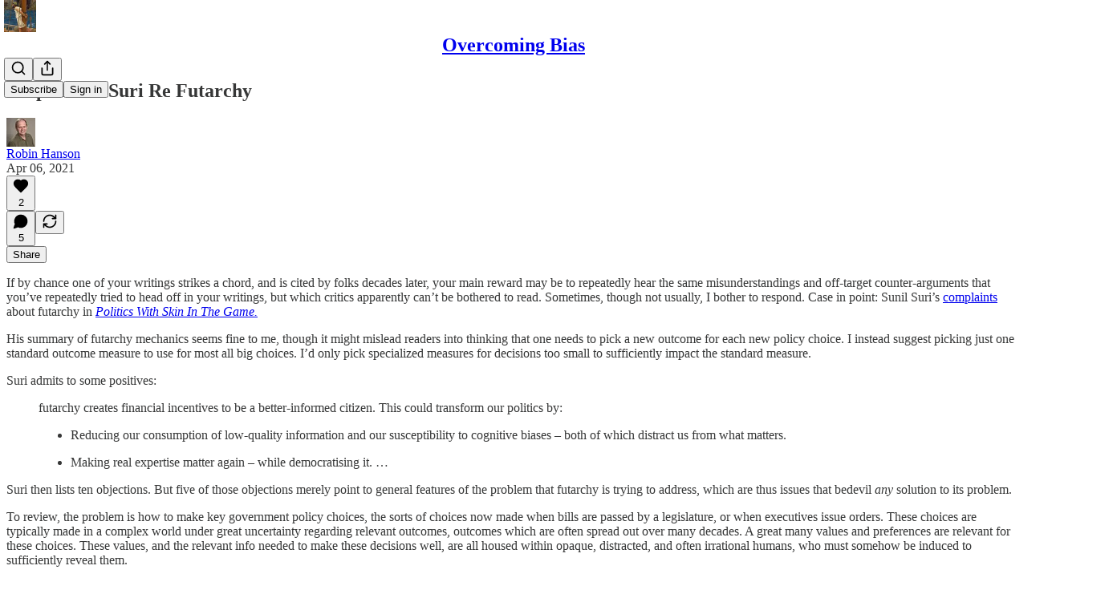

--- FILE ---
content_type: application/javascript
request_url: https://substackcdn.com/bundle/static/js/1435.d671273c.js
body_size: 15316
content:
"use strict";(self.webpackChunksubstack=self.webpackChunksubstack||[]).push([["1435"],{96670:function(e,r,t){t.d(r,{A:()=>a});let a={mobileContainer:"mobileContainer-VYHM_K",imageContainer:"imageContainer-Xqytjt",hRule:"hRule-h3Z3UF",assetButtons:"assetButtons-qLcYTo",aspectRatioButton:"aspectRatioButton-x1zjUA",aspectRatioSelected:"aspectRatioSelected-FTsOFP",aspectRatioSelectedIcon:"aspectRatioSelectedIcon-VNG8Se"}},74055:function(e,r,t){t.d(r,{A:()=>a});let a={streamList:"streamList-OmTUej"}},43262:function(e,r,t){t.d(r,{J:()=>u,T:()=>f});var a=t(4006),n=t(22492),i=t(17402),o=t(87544),l=t(84605),c=t(44803),s=t(97515),g=t(82286),d=t(18189);function u(e){let{content:r,description:t,source:u="post"}=e,{iString:f}=(0,l.GO)();return(0,i.useEffect)(()=>{(0,c.u4)(d.q.AGE_GATING_VIEW_SEEN,{source:u,entity_id:r.id})},[u,r.id]),(0,a.Y)(s.p,{icon:(0,a.Y)(n.A,{}),title:f("Age-restricted content"),description:t,button:(0,a.FD)(g.Xn,{children:[(0,a.Y)(o.v,{content:r,source:u}),(0,a.Y)(o.W,{})]})})}function f(e){let{content:r,description:t,source:u="comment"}=e,{iString:f}=(0,l.GO)();return(0,i.useEffect)(()=>{(0,c.u4)(d.q.AGE_GATING_VIEW_SEEN,{source:u,entity_id:r.id})},[u,r.id]),(0,a.Y)(s.X,{icon:(0,a.Y)(n.A,{}),title:f("Age-restricted content"),description:t,button:(0,a.FD)(g.Xn,{children:[(0,a.Y)(o.v,{content:r,source:u}),(0,a.Y)(o.W,{})]}),paddingY:8})}},77334:function(e,r,t){t.d(r,{q:()=>m});var a=t(4006),n=t(32485),i=t.n(n),o=t(17402),l=t(69277),c=t(70408),s=t(97731);let g=e=>(0,a.FD)(s.A,(0,c._)((0,l._)({},e),{name:"DownloadIconNoBorder",svgParams:{height:32,width:32},children:[(0,a.Y)("path",{d:"M23.5 18.5V21.8333C23.5 22.2754 23.3244 22.6993 23.0118 23.0118C22.6993 23.3244 22.2754 23.5 21.8333 23.5H10.1667C9.72464 23.5 9.30072 23.3244 8.98816 23.0118C8.67559 22.6993 8.5 22.2754 8.5 21.8333V18.5",stroke:e.stroke||"white",strokeWidth:"1.5",strokeLinecap:"round",strokeLinejoin:"round",fill:"rgba(255,255,255,0)"}),(0,a.Y)("path",{d:"M11.8333 14.3335L16 18.5002L20.1667 14.3335",stroke:e.stroke||"white",strokeWidth:"1.5",strokeLinecap:"round",strokeLinejoin:"round",fill:"rgba(255,255,255,0)"}),(0,a.Y)("path",{d:"M16 18.5V8.5",stroke:e.stroke||"white",strokeWidth:"1.5",strokeLinecap:"round",strokeLinejoin:"round",fill:"rgba(255,255,255,0)"})]}));var d=t(84605),u=t(57820),f=t(98949);let h="fullSize-W6Pwju",p="image-ZSouY2",m=e=>{let{img:r,imgDownload:t,shareData:n,useNativeShare:l,onClick:c}=e,{iString:s}=(0,d.GO)(),m=(0,o.useRef)(null),y=(0,o.useRef)(null),[v,b]=(0,o.useState)(!1),[w,C]=(0,o.useState)({right:0,bottom:0});(0,o.useEffect)(()=>{var e,r;let t=null==(e=m.current)?void 0:e.getBoundingClientRect(),a=null==(r=y.current)?void 0:r.getBoundingClientRect();t&&a&&C({right:a.right-t.right,bottom:a.bottom-t.bottom})},[m,y,r]);let k=(0,o.useCallback)(async e=>{if(null==c||c(),l&&n)try{await navigator.share(n)}catch(e){}else{var r;let t=null==(r=m.current)?void 0:r.getBoundingClientRect();if(t){let r=e.clientX,a=e.clientY;(r<t.left||r>t.right||a<t.top||a>t.bottom)&&e.preventDefault()}}},[c,l,n]);return(0,a.Y)("a",{onClick:k,href:l?void 0:t,download:!0,className:i()("link-HgTAJz",v&&"linkHovered-rnE2Gn",h),target:"_blank",children:(0,a.FD)("div",{ref:y,className:i()("root-gpHBEU",h),children:[!(0,f.Fr)()&&r&&(0,a.Y)("div",{className:"download-aYXb5J",style:w,children:(0,a.Y)(g,{stroke:"#404040",fill:"white"})}),!r&&(0,a.Y)("div",{className:i()(p,"imageLoading-BULJ5E"),children:(0,a.Y)(u.y$,{"aria-label":s("Loading")})}),r&&(0,a.Y)("img",{ref:m,src:r,alt:s("Download Image"),className:i()(h,p),onMouseEnter:()=>{b(!0)},onMouseLeave:()=>{b(!1)}})]})})}},21481:function(e,r,t){t.d(r,{Q:()=>m});var a=t(79785),n=t(4006),i=t(77334),o=t(1250),l=t(84605),c=t(93355),s=t(86500),g=t(3843),d=t(39318);function u(){let e=(0,a._)([""," has reached $10,000 in annual revenue"]);return u=function(){return e},e}function f(){let e=(0,a._)([""," has reached $1,000 in annual revenue"]);return f=function(){return e},e}function h(){let e=(0,a._)([""," has reached 100 subscribers"]);return h=function(){return e},e}function p(){let e=(0,a._)([""," has reached 1,000 subscribers"]);return p=function(){return e},e}t(6966);let m=e=>{let r,{pub:t,style:a,milestone:m}=e,{iString:y,iTemplate:v}=(0,l.GO)(),b=(0,o.OA)();switch(m){case g.Fh.ARR10K:r=v(u(),t.name);break;case g.Fh.ARR1K:r=v(f(),t.name);break;case g.ai.List100:r=v(h(),t.name);break;case g.ai.List1K:r=v(p(),t.name)}let{img:w,imgDownload:C,shareData:k,useNativeShare:_}=(0,c.Y)({shareTitle:y("Share this milestone"),shareText:r,shareUrl:(0,d.$_T)(t),imageDownloadUrl:(0,d.ed9)(t,m,a,"".concat(m).concat(a.aspectRatio?" - ".concat(a.aspectRatio):"")),imageUrl:(0,d.ed9)(t,m,a,void 0),imageUrlSameOrigin:(0,d.T86)(t,m,a,{useRootDomain:null==b?void 0:b.isSubstack})});return(0,n.Y)(i.q,{img:w,imgDownload:C,shareData:k,useNativeShare:_,onClick:()=>{(0,s.u4)(s.qY.MILESTONE_MEDIA_ASSETS_IMAGE_DOWNLOADED,{milestone:m,aspectRatio:a.aspectRatio,source:"image"})}})}},69141:function(e,r,t){t.d(r,{i:()=>g});var a=t(4006),n=t(77334),i=t(1250),o=t(84605),l=t(93355),c=t(86500),s=t(39318);t(34422);let g=e=>{let{pub:r,style:t}=e,{iString:g}=(0,o.GO)(),d=(0,i.OA)(),{img:u,imgDownload:f,shareData:h,useNativeShare:p}=(0,l.Y)({shareTitle:g("Share this publication"),shareText:r.hero_text,shareUrl:(0,s.$_T)(r),imageDownloadUrl:(0,s.gEL)(r,null,t,{fileToDownload:"Message".concat(t.aspectRatio?" - ".concat(t.aspectRatio):"")}),imageUrl:(0,s.gEL)(r,null,t),imageUrlSameOrigin:(0,s.Nlh)(r,t,{useRootDomain:null==d?void 0:d.isSubstack})});return(0,a.Y)(n.q,{img:u,imgDownload:f,shareData:h,useNativeShare:p,onClick:()=>{(0,c.u4)(c.qY.PUBLICATION_MEDIA_ASSETS_IMAGE_DOWNLOADED,{aspectRatio:t.aspectRatio,source:"image"})}})}},77578:function(e,r,t){t.d(r,{C1:()=>f,Hg:()=>h,cK:()=>p,jK:()=>m});var a=t(4006),n=t(32485),i=t.n(n),o=t(45773),l=t(78834),c=t(70511),s=t(84605),g=t(35369),d=t(98949),u=t(19667);let f=["stories","instagram","square"],h=e=>{let{isSelected:r,value:t,onClick:n,coverImageUrl:l,themeVariables:c}=e,s=c.web_bg_color||c.cover_bg_color,d=c.print_on_web_bg_color||c.cover_print_primary||"#1a1a1a";return"accent"===t?(s=c.background_pop_color||c.background_pop,d=c.print_on_pop):"image"===t?(d="#ffffff",s="rgba(0,0,0,0.5)"):"black&white"===t&&(d="#404040",s="#ffffff"),(0,a.FD)(g.Nm,{width:28,height:28,style:{backgroundColor:s},flex:"auto",radius:"sm",overflow:"hidden",alignItems:"center",justifyContent:"center",sizing:"border-box",className:i()(u.A.customizeAssetButton,u.A.themeButton,r&&u.A.selected,"image"===t&&u.A.image),onClick:e=>{e.preventDefault(),n()},tabIndex:0,children:["image"===t&&(0,a.Y)("div",{className:u.A.imageBg,style:{backgroundImage:"url(".concat(l,")")}}),(0,a.Y)("div",{className:i()(u.A.inner,"image"===t&&u.A.image),children:r&&(0,a.Y)(o.A,{stroke:d,size:16,strokeWidth:2.5})})]})},p=e=>{let{isSelected:r,value:t,onClick:n}=e,i=function(e){let{iString:r}=(0,s.GO)(),t=(0,d.Fr)({checkFirst4:!0}),a={instagram:r("Instagram"),square:r("Square"),stories:r("Vertical")};return(t?{square:"1:1",instagram:"4:5",stories:"9:16"}:a)[e]}(t);return(0,a.Y)(g.$n,{size:"sm",priority:r?"primary-mono":"secondary",onClick:n,leading:"square"===t?(0,a.Y)(l.A,{size:20}):(0,a.Y)(c.A,{size:20}),children:i})},m=e=>{let{isSelected:r,label:t,onClick:n}=e;return(0,a.Y)(g.$n,{size:"sm",priority:r?"primary-mono":"secondary",onClick:n,children:t})}},2886:function(e,r,t){t.d(r,{b7:()=>d,zL:()=>g});var a=t(4006),n=t(77334),i=t(1250),o=t(84605),l=t(93355),c=t(86500),s=t(39318);t(25593);let g=e=>{let{pub:r,user:t,note:g,style:d}=e,{iString:u}=(0,o.GO)(),f=(0,i.OA)(),{img:h,imgDownload:p,shareData:m,useNativeShare:y}=(0,l.Y)({shareTitle:u("Share this message"),shareText:(null==g?void 0:g.note)||"",shareUrl:(0,s.$_T)(r),imageDownloadUrl:(0,s.pJR)(r,t,d,{fileToDownload:"Message".concat(d.aspectRatio?" - ".concat(d.aspectRatio):"")}),imageUrl:(0,s.pJR)(r,t,d),imageUrlSameOrigin:(0,s._cT)(r,t,d,{useRootDomain:null==f?void 0:f.isSubstack})});return(0,a.Y)(n.q,{img:h,imgDownload:p,shareData:m,useNativeShare:y,onClick:()=>{(0,c.u4)(c.qY.SUBSCRIPTION_NOTE_MEDIA_ASSETS_IMAGE_DOWNLOADED,{note_from_user_id:t.id,aspectRatio:d.aspectRatio,source:"image"})}})},d=e=>{let{pub:r,user:t,note:g,style:d}=e,{iString:u}=(0,o.GO)(),f=(0,i.OA)(),{img:h,imgDownload:p,shareData:m,useNativeShare:y}=(0,l.Y)({shareTitle:u("Share this message"),shareText:(null==g?void 0:g.note)||"",shareUrl:(0,s.$_T)(r),imageDownloadUrl:(0,s.H_d)(r,t,d,{fileToDownload:"Message".concat(d.aspectRatio?" - ".concat(d.aspectRatio):"")}),imageUrl:(0,s.H_d)(r,t,d),imageUrlSameOrigin:(0,s.qw6)(r,t,d,{useRootDomain:null==f?void 0:f.isSubstack})});return(0,a.Y)(n.q,{img:h,imgDownload:p,shareData:m,useNativeShare:y,onClick:()=>{(0,c.u4)(c.qY.PLEDGE_NOTE_MEDIA_ASSETS_IMAGE_DOWNLOADED,{note_from_user_id:t.id,aspectRatio:d.aspectRatio,source:"image"})}})}},42250:function(e,r,t){t.d(r,{A:()=>l});var a=t(99851),n=t(4006),i=t(17402);let o=!1;"undefined"!=typeof window&&(window.__captchaOnloadCallback=function(){if(o&&Array.isArray(o)){let e=o;for(let r of(o=!0,e))r()}});class l extends i.Component{async componentDidMount(){await new Promise(e=>{if(!0===o)e();else if(!1===o){var r;let t,a;o=[e],t=document.getElementsByTagName("script")[0],(a=document.createElement("script")).type="text/javascript",a.async=!0,a.defer=!0,a.src="https://www.google.com/recaptcha/api.js?render=explicit&onload=__captchaOnloadCallback",null==t||null==(r=t.parentNode)||r.insertBefore(a,t)}else o.push(e)}),this.captchaId=window.grecaptcha.render(this.base,{sitekey:window._preloads.captcha_site_key,size:"compact"})}getResponse(){var e;return null==(e=window.grecaptcha)?void 0:e.getResponse(this.captchaId)}render(){let{className:e}=this.props;return(0,n.Y)("div",{className:e})}constructor(...e){super(...e),(0,a._)(this,"captchaId",void 0)}}},63701:function(e,r,t){t.d(r,{A:()=>c});var a=t(69277),n=t(70408),i=t(32641),o=t(4006),l=t(97731);let c=e=>{var{color:r="white"}=e,t=(0,i._)(e,["color"]);return(0,o.Y)(l.A,(0,n._)((0,a._)({},t),{name:"ActivityIconLiveStream",svgParams:{height:24,width:24,fill:r,stroke:"none"},children:(0,o.Y)("path",{d:"M2.09033 11.7192C2.09033 10.479 2.31006 9.30713 2.74951 8.20361C3.18896 7.09521 3.81396 6.11865 4.62451 5.27393C4.77588 5.10791 4.94678 5.02734 5.13721 5.03223C5.33252 5.03711 5.49365 5.11035 5.62061 5.25195C5.74756 5.38867 5.80127 5.5498 5.78174 5.73535C5.76221 5.91602 5.6792 6.08447 5.53271 6.24072C4.84912 6.9585 4.32422 7.78857 3.95801 8.73096C3.59668 9.66846 3.41602 10.6646 3.41602 11.7192C3.41602 12.7739 3.59668 13.7725 3.95801 14.7148C4.32422 15.6523 4.84912 16.4824 5.53271 17.2051C5.6792 17.3564 5.76221 17.5225 5.78174 17.7031C5.80127 17.8887 5.74756 18.0474 5.62061 18.1792C5.49365 18.3257 5.33252 18.3989 5.13721 18.3989C4.94678 18.4038 4.77588 18.3257 4.62451 18.1646C3.81396 17.3198 3.18896 16.3433 2.74951 15.2349C2.31006 14.1265 2.09033 12.9546 2.09033 11.7192ZM4.79297 11.7192C4.79297 10.8403 4.94434 10.0005 5.24707 9.19971C5.5498 8.39893 5.98438 7.69092 6.55078 7.07568C6.70215 6.90967 6.87793 6.82422 7.07812 6.81934C7.27832 6.81445 7.44434 6.89014 7.57617 7.04639C7.70312 7.19287 7.75439 7.354 7.72998 7.52979C7.71045 7.70557 7.625 7.87402 7.47363 8.03516C7.03418 8.5332 6.69727 9.09717 6.46289 9.72705C6.22852 10.3521 6.11133 11.0161 6.11133 11.7192C6.11133 12.4224 6.22852 13.0889 6.46289 13.7188C6.69727 14.3438 7.03418 14.9053 7.47363 15.4033C7.625 15.5645 7.71045 15.7329 7.72998 15.9087C7.75439 16.0845 7.70312 16.2456 7.57617 16.3921C7.44434 16.5483 7.27832 16.624 7.07812 16.6191C6.87793 16.6143 6.70215 16.5264 6.55078 16.3555C5.98438 15.7402 5.5498 15.0347 5.24707 14.2388C4.94434 13.438 4.79297 12.5981 4.79297 11.7192ZM7.48828 11.7192C7.48828 11.2212 7.56885 10.7427 7.72998 10.2837C7.89111 9.81982 8.12061 9.39746 8.41846 9.0166C8.56006 8.83594 8.7334 8.74316 8.93848 8.73828C9.14844 8.72852 9.32178 8.8042 9.4585 8.96533C9.59033 9.10205 9.6416 9.25586 9.6123 9.42676C9.58301 9.59277 9.50488 9.76611 9.37793 9.94678C9.19238 10.1909 9.05078 10.4644 8.95312 10.7671C8.86035 11.0649 8.81396 11.3823 8.81396 11.7192C8.81396 12.0562 8.86035 12.376 8.95312 12.6787C9.05078 12.9766 9.19238 13.2451 9.37793 13.4844C9.50488 13.6699 9.58301 13.8481 9.6123 14.019C9.6416 14.1851 9.59033 14.3364 9.4585 14.4731C9.32178 14.6343 9.14844 14.7124 8.93848 14.7075C8.7334 14.6978 8.56006 14.6001 8.41846 14.4146C8.12061 14.0386 7.89111 13.6211 7.72998 13.1621C7.56885 12.6982 7.48828 12.2173 7.48828 11.7192ZM16.5117 11.7192C16.5117 12.2173 16.4312 12.6982 16.27 13.1621C16.1089 13.6211 15.8794 14.0386 15.5815 14.4146C15.4351 14.6001 15.2593 14.6978 15.0542 14.7075C14.8491 14.7124 14.6782 14.6343 14.5415 14.4731C14.4097 14.3364 14.3584 14.1851 14.3877 14.019C14.417 13.8481 14.4951 13.6699 14.6221 13.4844C14.8076 13.2451 14.9468 12.9766 15.0396 12.6787C15.1372 12.376 15.186 12.0562 15.186 11.7192C15.186 11.3823 15.1372 11.0649 15.0396 10.7671C14.9468 10.4644 14.8076 10.1909 14.6221 9.94678C14.4951 9.76611 14.417 9.59277 14.3877 9.42676C14.3584 9.25586 14.4097 9.10205 14.5415 8.96533C14.6782 8.8042 14.8491 8.72852 15.0542 8.73828C15.2593 8.74316 15.4351 8.83594 15.5815 9.0166C15.8794 9.39746 16.1089 9.81982 16.27 10.2837C16.4312 10.7427 16.5117 11.2212 16.5117 11.7192ZM19.207 11.7192C19.207 12.5981 19.0557 13.438 18.7529 14.2388C18.4502 15.0347 18.0156 15.7402 17.4492 16.3555C17.2979 16.5264 17.1221 16.6143 16.9219 16.6191C16.7217 16.624 16.5557 16.5483 16.4238 16.3921C16.2969 16.2456 16.2432 16.0845 16.2627 15.9087C16.2871 15.7329 16.3726 15.5645 16.519 15.4033C16.9634 14.9053 17.3027 14.3438 17.5371 13.7188C17.7715 13.0889 17.8887 12.4224 17.8887 11.7192C17.8887 11.0161 17.7715 10.3521 17.5371 9.72705C17.3027 9.09717 16.9634 8.5332 16.519 8.03516C16.3726 7.87402 16.2871 7.70557 16.2627 7.52979C16.2432 7.354 16.2969 7.19287 16.4238 7.04639C16.5557 6.89014 16.7217 6.81445 16.9219 6.81934C17.1221 6.82422 17.2979 6.90967 17.4492 7.07568C18.0156 7.69092 18.4502 8.39893 18.7529 9.19971C19.0557 10.0005 19.207 10.8403 19.207 11.7192ZM21.9097 11.7192C21.9097 12.9546 21.6875 14.1265 21.2432 15.2349C20.8037 16.3433 20.1787 17.3198 19.3682 18.1646C19.2217 18.3257 19.0508 18.4038 18.8555 18.3989C18.665 18.3989 18.5063 18.3257 18.3794 18.1792C18.2524 18.0474 18.1987 17.8887 18.2183 17.7031C18.2378 17.5225 18.3208 17.3564 18.4673 17.2051C19.1509 16.4824 19.6733 15.6523 20.0347 14.7148C20.4009 13.7725 20.584 12.7739 20.584 11.7192C20.584 10.6646 20.4009 9.66846 20.0347 8.73096C19.6733 7.78857 19.1509 6.9585 18.4673 6.24072C18.3208 6.08447 18.2378 5.91602 18.2183 5.73535C18.1987 5.5498 18.2524 5.38867 18.3794 5.25195C18.5063 5.11035 18.665 5.03711 18.8555 5.03223C19.0508 5.02734 19.2217 5.10791 19.3682 5.27393C20.1787 6.11865 20.8037 7.09521 21.2432 8.20361C21.6875 9.30713 21.9097 10.479 21.9097 11.7192ZM10.5645 11.7339C10.5645 11.4751 10.6304 11.2358 10.7622 11.0161C10.894 10.7964 11.0674 10.6206 11.2822 10.4888C11.502 10.3521 11.7461 10.2837 12.0146 10.2837C12.4053 10.2837 12.7373 10.4253 13.0107 10.7085C13.2891 10.9868 13.4282 11.3237 13.4282 11.7192C13.4282 11.978 13.3623 12.2148 13.2305 12.4297C13.1035 12.6445 12.9326 12.8179 12.7178 12.9497C12.5029 13.0767 12.2686 13.1401 12.0146 13.1401C11.751 13.1401 11.5093 13.0767 11.2896 12.9497C11.0747 12.8179 10.8989 12.647 10.7622 12.437C10.6304 12.2222 10.5645 11.9878 10.5645 11.7339Z"})}))}},1250:function(e,r,t){t.d(r,{OA:()=>o,TN:()=>l,oB:()=>i});var a=t(4006),n=t(17402);let i=(0,n.createContext)({isSubstack:!1,customDomain:null});function o(){return(0,n.useContext)(i)}function l(e){let{value:r,children:t}=e,o=(0,n.useMemo)(()=>r,Object.values(r));return(0,a.Y)(i.Provider,{value:o,children:t})}i.displayName="DomainInfoContext"},72026:function(e,r,t){t.d(r,{D:()=>n});var a=t(4006);function n(e){let{size:r=20,stroke:t="var(--color-light-fg-secondary)"}=e;return(0,a.Y)("svg",{width:r,height:r,viewBox:"0 0 24 24",fill:"none",stroke:t,xmlns:"http://www.w3.org/2000/svg",children:(0,a.Y)("path",{id:"Vector",d:"M18.6471 15.3333V18.6667M18.6471 18.6667L18.6471 22M18.6471 18.6667H22M18.6471 18.6667H15.2941M3 22C3 17.7044 6.69722 14.2222 11.258 14.2222C12.0859 14.2222 12.8854 14.3369 13.6394 14.5505M16.4118 6.44444C16.4118 8.89904 14.4102 10.8889 11.9412 10.8889C9.47214 10.8889 7.47059 8.89904 7.47059 6.44444C7.47059 3.98985 9.47214 2 11.9412 2C14.4102 2 16.4118 3.98985 16.4118 6.44444Z",strokeWidth:"2",strokeLinecap:"round","stroke-linejoin":"round"})})}},78479:function(e,r,t){t.d(r,{DP:()=>I,_3:()=>Z,sc:()=>J});var a=t(69277),n=t(70408),i=t(4006),o=t(32485),l=t.n(o),c=t(83673),s=t.n(c),g=t(69308),d=t(87332),u=t(17402),f=t(38305),h=t(96790),p=t(2675),m=t(39520),y=t(62076),v=t(56804),b=t(89490),w=t(76977),C=t(63136),k=t(83629),_=t(72104),x=t(95951),Y=t(18947),A=t(82776),S=t(26620);let D="quote_preferences",E={name:"DarkMuted",alignment:"left"},M=(0,u.createContext)({preferredTheme:E,setPreferredTheme:()=>{}});function I(e){var r,t,o;let{attachment:l,readOnly:c,onClick:s,onSavePostClick:g,onThemeChange:d,isPermalink:f,isComposing:h,isRestack:p,noRadius:m,lineClamp:y="dynamic"}=e,{preferredTheme:v,setPreferredTheme:b}=Z(),{postSelection:C,post:k,publication:x,postSelectionTheme:Y}=l,[A,D]=(0,u.useState)(null!=Y?Y:h?v:E),M=C.text.length<100,I=null!=(r=k.coverImagePalette)?r:null,R=e=>{let{name:r,alignment:t}=e,a={name:null!=r?r:A.name,alignment:null!=t?t:A.alignment};b(a),D(a),null==d||d(a)},L=H(A.name,{size:{width:520},palette:I,coverImage:null!=(t=k.cover_image)?t:void 0}),O=Object.keys(_.D.image).includes(A.name),z=Object.keys(_.D.basic).includes(A.name),B="blurredImage"===A.name,U="tintedImageVibrant"===A.name||"tintedImageMuted"===A.name,V=z?"1.0":.6;return(0,i.FD)(w.I1,{gap:4,paddingTop:p?4:void 0,children:[(0,i.Y)(N,{readOnly:c,onClick:s,publication:x,post:k,postSelection:C,className:z?"":S.A.themed,isRestack:p,noRadius:m,children:(0,i.Y)(T,{text:C.text,isShort:M,isImage:O,isBasic:z,publication:x,post:k,onSavePostClick:g,palette:I,alignment:A.alignment,isPermalink:f,isComposing:h,isRestack:p,lineClamp:y,children:O?U?(0,i.Y)(j,{style:L||void 0,palette:I,themeName:A.name}):(0,i.Y)(P,{style:L||void 0,className:B?S.A.blurred:void 0}):(0,i.Y)(F,{style:(0,n._)((0,a._)({},L),{"--backdrop-opacity":"".concat(V)})})})}),h&&(0,i.Y)(q,{palette:I,onColorSelect:e=>R({name:e}),onAlignmentSelect:e=>R({alignment:e}),selectedColorKey:A.name,coverImage:null!=(o=k.cover_image)?o:void 0,alignment:A.alignment})]})}function N(e){let{readOnly:r,onClick:t,publication:a,post:n,postSelection:o,children:c,className:s,isRestack:g,noRadius:d}=e,u=r?void 0:(0,Y.wu)(a,n,{feedViewer:!1,urlParams:{selection:o.id}});return(0,i.Y)(w.I1,{className:l()(S.A.container,s),as:r?"div":"a",position:"relative",onClick:e=>{t&&t(),k.Z&&!r&&(0,v.o)(e,(0,Y.wu)(a,n,{noBase:!0,feedViewer:!0,urlParams:{selection:o.id}}))},href:u,draggable:!1,showFocus:!0,animate:!0,radius:d?void 0:g?"sm":"md",overflow:"hidden",children:c})}function T(e){let{text:r,isShort:t,isImage:a,isBasic:n,palette:o,publication:c,post:s,onSavePostClick:g,alignment:d,children:u,isPermalink:f,isComposing:h,isRestack:p,lineClamp:m}=e;return(0,i.FD)(w.I1,{padding:20,zIndex:1,className:l()(S.A.header,f&&S.A.permalink,p&&S.A.restack),justifyContent:"space-between",gap:24,children:[u,(0,i.Y)(L,{text:r,isShort:t,isImage:a,isVibrant:!n,alignment:d,lineClamp:m}),(0,i.Y)(O,{publication:c,post:s,onSavePostClick:g,isVibrant:!n,palette:o,isComposing:h})]})}let R=[{minLines:12,truncateTo:8},{minLines:16,truncateTo:12}];function L(e){let{text:r,isShort:t,isImage:a,isVibrant:n,alignment:o="left",lineClamp:c}=e,[s,g]=(0,u.useState)(!1),d="dynamic"===c&&!s,{truncatedText:f,measureRef:p,lineCount:y}=(0,m.L)({text:r,truncationRules:d?R:[],ellipsesText:"... See more"}),v=r!==f&&!s,k=l()(S.A.text,t&&S.A.short,a&&S.A.imageText,4===c&&S.A["lineClamp-4"]);return(0,i.FD)(w.I1,{gap:12,justifyContent:"center"===o?"center":"start",alignItems:"center"===o?"center":"start",flex:"grow",children:[(0,i.Y)(h.A,{color:n?"var(--color-utility-white)":"var(--color-fg-tertiary)"}),(0,i.FD)(b.az,{position:"relative",children:[(0,i.Y)(C.EY,{font:"serif",color:n?"vibrance-primary":"primary",className:k,align:o,children:v?(0,i.FD)(i.FK,{children:[(0,A.formatEllipsis)(f,"... "),(0,i.Y)(C.EY,{translated:!0,as:"span",font:"serif",color:n?"vibrance-secondary":"secondary",weight:"medium",cursor:"pointer",onClick:e=>{y&&y<=16&&(e.preventDefault(),e.stopPropagation(),g(!0))},children:"See more"})]}):r}),d&&(0,i.Y)("div",{ref:p,className:k,style:{visibility:"hidden",position:"absolute",width:"100%",fontFamily:"var(--font-family-serif)",textAlign:"center"===o?"center":"left"}})]})]})}function O(e){var r;let{publication:t,post:a,palette:n,onSavePostClick:o,isVibrant:l,isComposing:c}=e,s=0===(r=a).publishedBylines.length?null:(0,i.Y)(f.K,{array:r.publishedBylines,limit:3,formatter:e=>e.name}),g=null!=s?s:t.name;return(0,i.FD)(w.Ye,{gap:8,alignItems:"center",minWidth:0,height:20,children:[(0,i.Y)(C.EY.B4,{weight:"regular",color:l?"vibrance-secondary":"secondary",ellipsis:!0,nowrap:!0,flex:"grow",decoration:"hover-underline",children:g}),!c&&o&&(0,i.Y)(p.xr,{post:a,palette:n&&l?n:null,onSavePostClick:o,className:S.A.saveButton})]})}function F(e){let{style:r,className:t,children:a}=e;return(0,i.Y)(b.az,{style:r,className:l()(S.A.backdrop,t),children:a})}function P(e){let{style:r,className:t}=e;return(0,i.Y)(F,{className:S.A.faded,children:(0,i.Y)(b.az,{style:r,className:l()(S.A.imageBackdrop,t)})})}function j(e){let{style:r,className:t,palette:a,themeName:n}=e,o=(0,p.Uo)(a||null,"tintedImageVibrant"===n?"DarkVibrant":"DarkMuted");return(0,i.FD)(F,{className:S.A.faded,children:[(0,i.Y)(b.az,{style:r,className:l()(S.A.imageBackdrop,S.A.tinted,t)}),(0,i.Y)(b.az,{style:o,className:S.A.tint})]})}function q(e){let{palette:r,selectedColorKey:t,coverImage:a,alignment:n,onColorSelect:o,onAlignmentSelect:l}=e;return(0,i.FD)(w.Ye,{justifyContent:"space-between",alignItems:"center",bg:"primary",cursor:"default",onClick:e=>e.stopPropagation(),gap:20,paddingTop:8,paddingBottom:16,height:28,children:[(0,i.Y)(z,{palette:r,onColorSelect:o,selectedColorKey:t,coverImage:a}),(0,i.Y)(B,{alignment:n,onAlignmentSelect:l})]})}function z(e){let{palette:r,onColorSelect:t,selectedColorKey:a,coverImage:n}=e,o=(0,_.k)({coverImage:n,palette:null!=r?r:void 0}),l=s()(o.map(e=>{let t=H(e,{size:{width:26,height:28},palette:r,coverImage:n});return t?{key:e,style:t}:null}));return(0,i.Y)(U,{children:l.map(e=>{let{key:n,style:o}=e;return(0,i.Y)(V,{swatchKey:n,style:o,isSelected:a===n,onClick:e=>{e.preventDefault(),e.stopPropagation(),t(n)},palette:r})})})}function B(e){let{alignment:r,onAlignmentSelect:t}=e,a=x.zr;return(0,i.Y)(U,{children:a.map(e=>(0,i.Y)(K,{alignment:e,onClick:()=>t(e),isSelected:r===e}))})}function U(e){let{children:r}=e;return(0,i.Y)(w.Ye,{gap:8,className:S.A.swatchesContainer,children:r})}function V(e){let{swatchKey:r,style:t,palette:a,isSelected:n,onClick:o}=e;return r in _.D.image?(0,i.Y)(G,{swatchKey:r,style:t,onClick:o,isSelected:n,palette:a}):(0,i.Y)(W,{swatchKey:r,style:t,onClick:o,isSelected:n})}function G(e){let{swatchKey:r,style:t,onClick:a,isSelected:n,palette:o}=e,c="blurredImage"===r,s="tintedImageVibrant"===r||"tintedImageMuted"===r,g=(0,p.Uo)(o||null,"tintedImageVibrant"===r?"DarkVibrant":"DarkMuted");return(0,i.FD)($,{isSelected:n,children:[(0,i.Y)(b.az,{onClick:a,width:28,height:28,title:r,flex:"auto",className:l()(S.A.swatch,n&&S.A.selected,c&&S.A.blurred,s&&S.A.tinted),style:t},r),s&&(0,i.Y)(b.az,{style:g,className:S.A.tint})]})}function W(e){var r;let{swatchKey:t,style:a,onClick:n,isSelected:o}=e;return(0,i.Y)($,{isSelected:o,children:(0,i.Y)(b.az,{onClick:n,width:28,height:28,title:(r=t,"Theme ".concat(r)),style:a},t)})}function K(e){var r;let{alignment:t,onClick:a,isSelected:n}=e,o=n?"var(--color-fg-primary)":"var(--color-fg-secondary)";return(0,i.Y)($,{isSelected:n,className:S.A.alignmentSwatchContainer,children:(0,i.Y)(w.pT,{onClick:a,title:(r=t,"Align ".concat(r)),children:"left"===t?(0,i.Y)(g.A,{stroke:o,size:16}):(0,i.Y)(d.A,{stroke:o,size:16})},t)})}function $(e){let{isSelected:r,children:t,className:a}=e;return(0,i.Y)(w.pT,{width:28,height:28,radius:"sm",outline:"detail",flex:"auto",cursor:"pointer",overflow:"hidden",sizing:"border-box",position:"relative",alignItems:"center",justifyContent:"center",animate:!0,className:l()(S.A.swatchContainer,r&&S.A.selected,a),tabIndex:0,children:t})}function H(e,r){let{size:t,palette:a,coverImage:n}=r;if(e in _.D.basic)return{background:_.D.basic[e]};if(e in _.D.custom)return{background:"linear-gradient(180deg, ".concat(_.D.custom[e],", ").concat(_.D.custom[e],"), var(--color-dark-bg-primary)")};if(e in _.D.image){if(!n)return;return{backgroundImage:(0,y.k)(n,t),backgroundSize:"cover",backgroundPosition:"center"}}return(0,p.Uo)(a||null,e)}function Z(){let e=(0,u.useContext)(M);if(!e)throw Error("useQuotePreferences must be used within QuotePreferencesProvider");return e}function J(e){let{children:r}=e,[t,n]=(0,u.useState)(function(){if("undefined"==typeof localStorage)return E;try{let e=localStorage.getItem(D);if(!e)return E;return(0,a._)({},E,JSON.parse(e))}catch(e){return console.error("Error reading quote preferredTheme:",e),E}}()),o=(0,u.useCallback)(e=>{n(r=>{let t=(0,a._)({},r,e);try{localStorage.setItem(D,JSON.stringify(t))}catch(e){console.error("Storage error:",e)}return t})},[]);return(0,i.Y)(M.Provider,{value:{preferredTheme:t,setPreferredTheme:o},children:r})}},6547:function(e,r,t){t.d(r,{A:()=>l});var a=t(69277),n=t(70408),i=t(32641),o=t(4006);function l(e){var{size:r=20,stroke:t="var(--color-light-fg-secondary)"}=e,l=(0,i._)(e,["size","stroke"]);return(0,o.Y)("svg",(0,n._)((0,a._)({},l),{width:r,height:r,viewBox:"0 0 24 24",fill:"none",stroke:t,xmlns:"http://www.w3.org/2000/svg",children:(0,o.Y)("path",{id:"Vector",d:"M3 22C3 17.7044 6.69722 14.2222 11.258 14.2222C11.5081 14.2222 11.7556 14.2326 12 14.2531M21.0039 16.3098L18.6469 18.6668M18.6469 18.6668L16.2899 21.0239M18.6469 18.6668L21.0178 21.0377M18.6469 18.6668L16.276 16.2959M16.4118 6.44444C16.4118 8.89904 14.4102 10.8889 11.9412 10.8889C9.47214 10.8889 7.47059 8.89904 7.47059 6.44444C7.47059 3.98985 9.47214 2 11.9412 2C14.4102 2 16.4118 3.98985 16.4118 6.44444Z",strokeWidth:"2",strokeLinecap:"round","stroke-linejoin":"round"})}))}},43294:function(e,r,t){t.d(r,{X:()=>n});var a=t(17402);function n(){let e=arguments.length>0&&void 0!==arguments[0]?arguments[0]:null,r=(0,a.useRef)(e);return(0,a.useEffect)(()=>{var e;null==(e=r.current)||e.focus()},[]),r}},56007:function(e,r,t){t.d(r,{Ho:()=>d,dj:()=>u,tE:()=>g});var a=t(69277),n=t(70408),i=t(4006),o=t(28001),l=t(17402),c=t(58526);let s=(0,l.createContext)({popToast:()=>{throw Error("Popping toast requires a ToastProvider.")},addOffset:()=>{}});function g(e){let{children:r}=e,[t,a]=(0,l.useState)([]),[n,g]=(0,l.useState)(0),d=(0,l.useRef)(0);return(0,i.Y)(o.Kq,{duration:5e3,swipeThreshold:20,swipeDirection:"down",children:(0,i.FD)(s.Provider,{value:{popToast:(e,r)=>{let{dedupeKey:t}=null!=r?r:{},n="toast-".concat(d.current++),i=e(),o=l.default.cloneElement(i,{key:n,onOpenChange:e=>{e||setTimeout(()=>{a(e=>e.filter(e=>e.id!==n))},200)}});a(e=>[...t?e.filter(e=>e.dedupeKey!==t):e,{id:n,element:o,dedupeKey:t}])},addOffset:e=>{g(Math.min(n+e,0))}},children:[r,t.map(e=>e.element),(0,i.Y)(c.U,{offset:n})]})})}let d=e=>{let r=(0,l.forwardRef)((r,t)=>{let o=u();return(0,i.Y)(e,(0,n._)((0,a._)({},o,r),{ref:t}))});return r.displayName="withToastContext(".concat(e.name||e.displayName||"Anonymous",")"),r};function u(){return(0,l.useContext)(s)}},52298:function(e,r,t){t.d(r,{F:()=>o});var a=t(4006),n=t(51290),i=t(35369);function o(e){let{tab:r,flex:t="auto",onClick:o}=e,{leading:l,trailing:c,value:s,label:g}=r;return(0,a.Y)(n.l9,{asChild:!0,value:s,children:(0,a.Y)(i.$n,{className:"segment-j4TeZ4",leading:l,trailing:c,priority:"quaternary",size:"sm",flex:t,onClick:o,children:g})})}},71518:function(e,r,t){t.d(r,{x:()=>i});var a=t(38221),n=t.n(a);function i(e){let{parentRef:r,highlightRef:t}=e,a=()=>{let e=t.current,a=r.current;if(!a||!e)return;let n=a.querySelector('[data-state="active"]');if(!n)return;let i=n.getBoundingClientRect(),o=a.getBoundingClientRect(),l=parseInt(window.getComputedStyle(a).paddingLeft),c=i.left-o.left-l+a.scrollLeft;requestAnimationFrame(()=>{e.style.setProperty("--highlight-width","".concat(i.width,"px")),e.style.setProperty("--highlight-x","".concat(c,"px"))})};a();let i=r.current,o=new ResizeObserver(n()(a,200));return i&&(o.observe(i),i.addEventListener("scroll",a,{passive:!0})),()=>{o.disconnect(),i&&i.removeEventListener("scroll",a)}}},75990:function(e,r,t){t.d(r,{D:()=>c});var a=t(4006),n=t(17402),i=t(93355),o=t(62870),l=t(98949);function c(e){let{pub:r,post:t,style:c,source:s,size:g,hoverOverlay:d=!0}=e,{img:u,imgDownload:f,shareData:h,useNativeShare:p}=(0,i.Y)((0,o.wj)({pub:r,post:t,style:c})),m=(0,n.useCallback)(async()=>{await (0,o.f3)({post_id:t.id,type:"post_asset",aspect_ratio:c.aspectRatio,source:s,shareData:p?h:void 0,eventName:"WRITER_MEDIA_ASSETS_IMAGE_DOWNLOADED"})},[t.id,c.aspectRatio,s,p,h]);return(0,a.Y)(o.Cs,{onClick:m,href:p?void 0:f,children:(0,a.FD)(o.OK,{size:g,children:[!(0,l.Fr)()&&u&&d&&(0,a.Y)(o.lh,{onClick:m}),(0,a.Y)(o.BB,{img:u})]})})}},22238:function(e,r,t){t.d(r,{Q:()=>k});var a=t(79785),n=t(4006),i=t(54718),o=t(82853),l=t(32708),c=t(84605),s=t(46271),g=t(94729),d=t(68349),u=t(35369),f=t(17028),h=t(88774),p=t(78526),m=t(16291),y=t(92636),v=t(49807);function b(){let e=(0,a._)(["Today at ",""]);return b=function(){return e},e}function w(){let e=(0,a._)(["Tomorrow at ",""]);return w=function(){return e},e}function C(){let e=(0,a._)([""," at ",""]);return C=function(){return e},e}function k(e){var r,t;let{stream:a,onCancelStream:k}=e,{iString:_,iTemplate:x}=(0,c.GO)(),{user:Y}=(0,s.ur)(),A=(0,p.L)(),{liveStream:S}=a,D=(null==(r=a.pub)?void 0:r.subdomain)||(null==Y||null==(t=Y.primary_publication)?void 0:t.subdomain)||"",E=(0,y.$_)({subdomain:D}),M="".concat(E,"/publish/home?action=setup-live-stream&stream_id=").concat(S.id),I=(0,v.Xrv)({liveStreamId:S.id}),N=(0,m.A)(),T=(0,m.A)(S.scheduled_at),R=T.format("h:mm A"),L=T.format("MMM D"),O="";S.scheduled_at&&(O=T.isSame(N,"day")?x(b(),R):T.isSame(N.add(1,"day"),"day")?x(w(),R):x(C(),L,R));let F=async()=>{try{await (0,g.x6)("/api/v1/live_stream/".concat(S.id,"/cancel"),{method:"PUT"}),k(S.id)}catch(e){console.error("Error canceling stream:",e)}};return(0,n.FD)(f.Ye,{alignItems:"center",justifyContent:"space-between",gap:12,children:[(0,n.FD)(f.I1,{gap:4,flex:"grow",style:{minWidth:0},children:[(0,n.Y)(f.EY.B3,{fontWeight:"medium",ellipsis:!0,children:S.title}),(0,n.FD)(f.Ye,{alignItems:"center",gap:8,children:[(0,n.Y)(f.EY.B4,{color:"secondary",children:O}),S.is_rtmp&&(0,n.Y)(f.pT,{bg:"accent-red",radius:"sm",paddingX:6,paddingY:2,style:{flexShrink:0},children:(0,n.Y)(f.EY.B5,{fontWeight:"medium",children:_("RTMP live video")})})]})]}),(0,n.FD)(f.Ye,{alignItems:"center",gap:8,style:{flexShrink:0},children:[(0,n.Y)(u.$n,{priority:"secondary",onClick:()=>{(0,d.V2)(S.is_rtmp?M:I,{local_navigation:!1})},children:_("View stream page")}),(0,n.FD)(h.W1,{trigger:(0,n.Y)(u.K0,{"aria-label":_("More options"),priority:"secondary",children:(0,n.Y)(i.A,{size:20})}),children:[(0,n.Y)(h.Dr,{onClick:()=>{A(I)},leading:(0,n.Y)(o.A,{}),children:_("Copy link")}),(0,n.Y)(h.H9,{children:(0,n.Y)(h.Dr,{priority:"destructive",onClick:F,leading:(0,n.Y)(l.A,{}),children:_("Cancel")})})]})]})]})}},10455:function(e,r,t){t.d(r,{b:()=>c});var a=t(4006),n=t(17402),i=t(10996),o=t(72550);function l(e){function r(){var e;document.body.classList.remove("app-theme"),null==(e=document.head.querySelector("#app-theme-css"))||e.remove()}if(!e)return void r();let t=document.createElement("style");t.id="app-theme-css",t.type="text/css";let a="body {\n";for(let[r,t]of Object.entries(e))null!=t&&(a+="  ".concat(r,": ").concat(t.toString(),";\n"));return t.innerHTML=a+="}\n",document.body.classList.add("app-theme"),document.head.appendChild(t),r}let c=e=>{let{theme:r,children:t}=e,{variables:c}=(e=>{let{appTheme:r}=e,t=(0,n.useMemo)(()=>(0,o.zC)(r),[r]);return(0,n.useEffect)(()=>t?l(t):void 0,[t]),"undefined"==typeof window&&l(t),{variables:t}})({appTheme:r});return c?(0,a.Y)(i.NP,{theme:"appTheme-xUAu9p",variables:null!=c?c:void 0,children:t}):(0,a.Y)(a.FK,{children:t})}},62488:function(e,r,t){t.d(r,{Z:()=>i,t:()=>n});var a=t(17402);let n=(0,a.createContext)("unknown");function i(){return(0,a.useContext)(n)}},30042:function(e,r,t){t.d(r,{p:()=>a});function a(e){return"direct-message"===e?"people":"all"}},70486:function(e,r,t){t.d(r,{Pk:()=>g,Vn:()=>s,a8:()=>d,qe:()=>l,v$:()=>o,wA:()=>c});var a=t(69277),n=t(17402),i=t(76528);let o={user:null,inbox:{threadList:[],threads:new Map,filter:"all",resources:{all:{isLoading:!0,hasMore:!1},people:{isLoading:!0,hasMore:!1}}},users:new Map,profiles:new Map,communityPosts:new Map,communityComments:new Map,chats:new Map,comments:new Map,replies:new Map,conversations:new Map,publications:new Map,notes:new Map,editingPost:null},l=(0,n.createContext)(()=>Promise.resolve());function c(){return(0,n.useContext)(l)}let s=(0,n.createContext)(o);function g(){return(0,n.useContext)(s)}function d(){let e=arguments.length>0&&void 0!==arguments[0]?arguments[0]:{},r=arguments.length>1?arguments[1]:void 0,t=c();return(0,i.OU)("/api/v1/messages/unread-count",e,(0,a._)({focusThrottleInterval:3e5,onSuccess(e){t&&t({type:"inbox-unread_count",payload:e})}},r))}},69911:function(e,r,t){t.d(r,{H:()=>i});var a=t(68090),n=t.n(a);function i(e,r){var t;let a=e.conversations.get(r.messageThreadId),i=r.recentMessageId?e.communityComments.get(r.recentMessageId):null,o=n()(null!=(t=null==a?void 0:a.replyIds)?t:[]),l=o?e.communityComments.get(o):null;return i?l?i.comment.created_at>l.comment.created_at?i:l:i:l}},26095:function(e,r,t){t.d(r,{x:()=>a});function a(e){let r=0,t=()=>{let{visibilityState:t="visible"}=document,a=Date.now();"hidden"!==t&&a-r>2e3&&(e(),r=a)};return window.addEventListener("online",t),document.addEventListener("visibilitychange",t),window.addEventListener("focus",t),()=>{window.removeEventListener("online",t),document.removeEventListener("visibilitychange",t),window.removeEventListener("focus",t)}}},93812:function(e,r,t){t.d(r,{kE:()=>o});var a=t(69277),n=t(70408);t(4006),t(24142),t(33764),t(89607),t(95282),t(58292),t(60897),t(24078),t(89490),t(16074),t(76977),t(63136),t(70568),t(49095),t(16291);var i=t(49807);function o(e){let{variant:r,backgroundImageSrc:t,width:o,height:l}=e,c=function(e){let{variant:r,backgroundImageSrc:t,width:o,height:l}=e,c={quality:"auto:best"};switch(r){case"blur":return t?{src:(0,i.dJ9)(t,null,{aspect:l/o}),imgProps:(0,n._)((0,a._)({},c),{crop:"thumb",height:l})}:null;case"dots":return{src:"/img/notes_share_assets/2x/dots.png",imgProps:c};case"green":return{src:"/img/notes_share_assets/2x/green_v2.png",imgProps:c};case"rainbow":return{src:"/img/notes_share_assets/2x/rainbow.png",imgProps:c};default:return null}}({variant:r,backgroundImageSrc:t,width:o,height:l});return c?{type:"img",src:c.src,imgProps:c.imgProps}:{type:"css",style:function(e){switch(e){case"dark":return{background:"linear-gradient(233deg, #343434 0%, #212121 53.12%, #141414 100.62%)"};case"light":return{background:"linear-gradient(233deg, #EEE 0%, #DEDEDE 53.12%, #C9C9C9 100.62%)"};case"orange":return{background:"linear-gradient(180deg, #FF6719 0%, #FF742D 0.01%, #FF6719 19.79%, #FF5E19 100%)"};case"dots":case"rainbow":case"green":case"blur":return{background:""};default:return console.warn("Unknown variant:",e),{background:""}}}(r)}}},29682:function(e,r,t){t.d(r,{ix:()=>a,yo:()=>n});let a=["orange","dark","light","dots","rainbow","green","blur"],n=["grid","stories"]},15567:function(e,r,t){t.d(r,{p6:()=>o,pV:()=>l,qO:()=>c,tv:()=>i});var a=t(92636),n=t(49807);function i(e,r){return(0,a.c$)("/chat/".concat(e),r)}function o(e,r){return(0,a.c$)("/chat/".concat(e),r)}function l(e){return(0,a.c$)("/chat/new",e)}function c(e){let{userId:r,userName:t}=e,i=(0,n.LRz)({userId:r,userName:t});return"".concat((0,a.qd)(),"/chat/dm/user/").concat(i)}},41014:function(e,r,t){t.d(r,{A:()=>y});var a=t(69277),n=t(70408),i=t(99851);function o(e){return e.map(e=>new l("color",e))}class l{constructor(e,r){(0,i._)(this,"prefix",void 0),(0,i._)(this,"name",void 0),this.prefix=e,this.name=r}}class c{a(e){return new c(this.name,this.values,this.space,e)}toString(){let e=this.values.join(" ");return 1!==this.alpha&&(e+=" / ".concat(this.alpha)),e}toCommaString(e){if("byte"===e){let e=this.values.map(e=>String(Math.round(255*e))).join(", ");return 1!==this.alpha&&(e+=", ".concat(this.alpha)),e}let r=this.values.map(e=>e.toFixed(3)).join(" ");return 1!==this.alpha&&(r+="/ ".concat(this.alpha)),r}toRgb(){if("rgb"===this.space)return{r:this.values[0],g:this.values[1],b:this.values[2],a:this.alpha};if("p3"===this.space)return{r:Math.round(255*this.values[0]),g:Math.round(255*this.values[1]),b:Math.round(255*this.values[2]),a:this.alpha};throw Error("Cannot (yet) convert ".concat(this.space," to rgb"))}toP3(){if("rgb"===this.space)return{r:this.values[0]/255,g:this.values[1]/255,b:this.values[2]/255,a:this.alpha};if("p3"===this.space)return{r:this.values[0],g:this.values[1],b:this.values[2],a:this.alpha};throw Error("Cannot (yet) convert ".concat(this.space," to p3"))}toTuple(){return[this.values[0],this.values[1],this.values[2],this.alpha,this.space]}baseName(){return"color-".concat(this.name.join("-"))}tupleName(){let e=arguments.length>0&&void 0!==arguments[0]?arguments[0]:"rgb";return"color-".concat(this.name.join("-"),"-").concat(e)}variableString(){let e=arguments.length>0&&void 0!==arguments[0]?arguments[0]:"rgb";return"var(--".concat(this.tupleName(e),")")}assignment(){let e=arguments.length>0&&void 0!==arguments[0]?arguments[0]:"rgb";if("p3"===e)return"color(display-p3 ".concat(this.variableString(e)).concat(1===this.alpha?"":"/ ".concat(this.alpha),")");if("rgb"===e)return"".concat(e,"(").concat(this.variableString(e)).concat(1===this.alpha?"":", ".concat(this.alpha),")");throw Error("Cannot (yet) convert ".concat(this.space," to ").concat(e))}ref(){let e=arguments.length>0&&void 0!==arguments[0]?arguments[0]:[];return new s(e,this)}rawRef(){let e=arguments.length>0&&void 0!==arguments[0]?arguments[0]:[];return new s(e,this,!0)}constructor(e,r,t="rgb",a=1){(0,i._)(this,"name",void 0),(0,i._)(this,"values",void 0),(0,i._)(this,"space",void 0),(0,i._)(this,"alpha",void 0),this.name=e,this.values=r,this.space=t,this.alpha=a}}class s{ref(){let e=arguments.length>0&&void 0!==arguments[0]?arguments[0]:[];return new s(e,this)}a(e){return new s(this.name,this.color.a(e),this.raw)}toRgb(){return this.color.toRgb()}baseName(){return"color-".concat(this.name.join("-"))}assignment(){let e=arguments.length>0&&void 0!==arguments[0]?arguments[0]:"rgb";if(this.raw)return this.rawAssignment(e);let r=this.color;return r instanceof c?r.assignment(e):"var(--".concat(r.baseName(),")")}rawAssignment(){let e=arguments.length>0&&void 0!==arguments[0]?arguments[0]:"rgb",r=this.color;return r instanceof c?r.variableString(e):"var(--".concat(r.baseName(),")")}constructor(e,r,t=!1){(0,i._)(this,"name",void 0),(0,i._)(this,"color",void 0),(0,i._)(this,"raw",void 0),this.name=e,this.color=r,this.raw=t}}function g(e){return new c([],e.map(e=>e/255),"p3")}class d{default(){return this[500]}a(e){return this.default().a(e)}ref(){return this.default().ref()}*entries(){for(let e=100;e<=900;e+=100)yield[e.toString(),this[e]]}constructor(e,r="rgb"){for(const[t,a]of((0,i._)(this,100,void 0),(0,i._)(this,150,void 0),(0,i._)(this,200,void 0),(0,i._)(this,300,void 0),(0,i._)(this,400,void 0),(0,i._)(this,500,void 0),(0,i._)(this,600,void 0),(0,i._)(this,700,void 0),(0,i._)(this,800,void 0),(0,i._)(this,850,void 0),(0,i._)(this,900,void 0),(0,i._)(this,950,void 0),Object.entries(e)))this[t]=new c([],a,r)}}function u(e){return new d(Object.fromEntries(Object.entries(e).map(e=>{let[r,t]=e;return[r,t.map(e=>e/255)]})),"p3")}function f(e){let r=arguments.length>1&&void 0!==arguments[1]?arguments[1]:[];for(let[t,a]of Object.entries(e)){let e=[...r,t];if(a instanceof c||a instanceof s)a.name=e;else if(a instanceof d)for(let[r,t]of Object.entries(a))t.name=[...e,r];else f(a,e)}}let h={white:g([255,255,255]),black:g([0,0,0]),transparent:g([0,0,0]),red:u({100:[255,224,219],150:[255,218,212],200:[255,189,181],300:[255,154,145],400:[255,119,114],500:[235,87,87],600:[197,62,65],700:[151,44,47],800:[101,31,32],850:[68,22,25],900:[51,20,18],950:[26,10,9]}),gray:u({100:[255,255,255],150:[250,250,250],200:[238,238,238],300:[219,219,219],400:[182,182,182],500:[119,119,119],600:[90,91,91],700:[54,55,55],800:[35,37,37],850:[27,28,29],900:[22,23,24],950:[19,20,20]}),orange:u({100:[255,228,205],150:[255,220,193],200:[255,197,152],300:[255,165,103],400:[255,133,61],500:[255,103,25],600:[215,77,0],700:[165,56,0],800:[110,39,2],850:[82,27,2],900:[56,23,2],950:[28,12,1]}),yellow:u({100:[255,252,211],150:[255,250,196],200:[255,247,162],300:[255,238,113],400:[255,223,65],500:[255,199,0],600:[216,166,0],700:[166,127,0],800:[110,84,0],850:[97,54,4],900:[55,42,8],950:[28,21,4]}),green:u({100:[219,253,232],150:[197,251,218],200:[175,248,205],300:[130,237,178],400:[82,221,152],500:[27,196,125],600:[0,163,99],700:[0,124,74],800:[2,83,49],850:[8,63,38],900:[14,42,27],950:[7,21,14]}),cyan:u({100:[222,241,255],150:[202,234,255],200:[182,225,255],300:[137,206,255],400:[87,185,255],500:[24,160,251],600:[0,131,213],700:[0,99,164],800:[0,66,109],850:[7,45,81],900:[15,34,53],950:[8,17,27]}),blue:u({100:[222,228,255],150:[201,214,255],200:[181,199,255],300:[135,171,255],400:[83,144,255],500:[0,118,255],600:[0,93,217],700:[0,69,167],800:[0,46,111],850:[7,36,82],900:[14,25,54],950:[7,13,27]}),purple:u({100:[237,224,255],150:[225,207,255],200:[213,189,255],300:[185,155,255],400:[155,125,255],500:[123,97,255],600:[94,73,217],700:[69,53,167],800:[48,36,111],850:[38,29,82],900:[28,21,54],950:[14,11,27]})};f({primitive:h});let p={light:{fg:{primary:h.gray[700].ref(),secondary:h.gray[500].ref(),tertiary:h.gray[400].ref()},bg:{primary:h.gray[100].ref(),"primary-hover":h.gray[150].ref(),secondary:h.gray[200].ref(),tertiary:h.gray[300].ref(),quaternary:h.gray[400].ref()},utility:{detail:h.black.a(.1).ref(),black:h.black.ref(),white:h.white.ref(),transparent:h.white.a(0).ref(),modal:h.black.a(.5).ref()},accent:{fg:{red:h.red[500].ref(),orange:h.orange[500].ref(),yellow:h.yellow[500].ref(),green:h.green[500].ref(),cyan:h.cyan[500].ref(),blue:h.blue[500].ref(),purple:h.purple[500].ref(),"red-hover":h.red[600].ref(),"orange-hover":h.orange[600].ref(),"yellow-hover":h.yellow[600].ref(),"green-hover":h.green[600].ref(),"cyan-hover":h.cyan[600].ref(),"blue-hover":h.blue[600].ref(),"purple-hover":h.purple[600].ref()},bg:{red:h.red.a(.2).ref(),orange:h.orange.a(.2).ref(),yellow:h.yellow.a(.2).ref(),green:h.green.a(.2).ref(),cyan:h.cyan.a(.2).ref(),blue:h.blue.a(.2).ref(),purple:h.purple.a(.2).ref(),"red-hover":h.red.a(.3).ref(),"orange-hover":h.orange.a(.3).ref(),"yellow-hover":h.yellow.a(.3).ref(),"green-hover":h.green.a(.3).ref(),"cyan-hover":h.cyan.a(.3).ref(),"blue-hover":h.blue.a(.3).ref(),"purple-hover":h.purple.a(.3).ref()}}},dark:{fg:{primary:h.gray[200].ref(),secondary:h.gray[500].ref(),tertiary:h.gray[600].ref()},bg:{primary:h.gray[900].ref(),"primary-hover":h.gray[850].ref(),secondary:h.gray[800].ref(),tertiary:h.gray[700].ref(),quaternary:h.gray[600].ref()},utility:{detail:h.white.a(.1).ref(),black:h.black.ref(),white:h.white.ref(),transparent:h.black.a(0).ref(),modal:h.black.a(.5).ref()},accent:{fg:{red:h.red[500].ref(),orange:h.orange[500].ref(),yellow:h.yellow[500].ref(),green:h.green[500].ref(),cyan:h.cyan[500].ref(),blue:h.blue[500].ref(),purple:h.purple[500].ref(),"red-hover":h.red[400].ref(),"orange-hover":h.orange[400].ref(),"yellow-hover":h.yellow[400].ref(),"green-hover":h.green[400].ref(),"cyan-hover":h.cyan[400].ref(),"blue-hover":h.blue[400].ref(),"purple-hover":h.purple[400].ref()},bg:{red:h.red.a(.2).ref(),orange:h.orange.a(.2).ref(),yellow:h.yellow.a(.2).ref(),green:h.green.a(.2).ref(),cyan:h.cyan.a(.2).ref(),blue:h.blue.a(.2).ref(),purple:h.purple.a(.2).ref(),"red-hover":h.red.a(.3).ref(),"orange-hover":h.orange.a(.3).ref(),"yellow-hover":h.yellow.a(.3).ref(),"green-hover":h.green.a(.3).ref(),"cyan-hover":h.cyan.a(.3).ref(),"blue-hover":h.blue.a(.3).ref(),"purple-hover":h.purple.a(.3).ref()}}}};f(p);let m={light:(0,n._)((0,a._)({},p.light),{bg:(0,n._)((0,a._)({},p.light.bg),{elevated:{primary:p.light.bg.primary.ref(),secondary:p.light.bg.secondary.ref(),tertiary:p.light.bg.tertiary.ref()},sunken:{primary:p.light.bg["primary-hover"].ref()}})}),dark:(0,n._)((0,a._)({},p.dark),{bg:(0,n._)((0,a._)({},p.dark.bg),{elevated:{primary:p.dark.bg["primary-hover"].ref(),secondary:p.dark.bg.secondary.ref(),tertiary:p.dark.bg.tertiary.ref()},sunken:{primary:h.gray[950].ref()}})})},y={colors:{primitive:h,light:(0,n._)((0,a._)({},m.light),{button:{mono:{fg:h.gray[200].ref(),bg:h.gray[900].ref(),"fg-hover":h.gray[200].ref(),"bg-hover":h.gray[800].ref()},primary:{fg:h.white.ref(),bg:p.light.accent.fg.orange.ref(),"fg-hover":h.white.ref(),"bg-hover":p.light.accent.fg["orange-hover"].ref()},secondary:{fg:p.light.fg.primary.ref(),bg:p.light.bg.secondary.ref(),"fg-hover":p.light.fg.primary.ref(),"bg-hover":p.light.bg.tertiary.ref()},"secondary-accent":{fg:p.light.accent.fg.orange.ref(),bg:p.light.accent.bg.orange.ref(),"fg-hover":p.light.accent.fg["orange-hover"].ref(),"bg-hover":p.light.accent.bg["orange-hover"].ref()},"secondary-outline":{fg:p.light.fg.primary.ref(),bg:p.light.utility.transparent.ref(),"fg-hover":p.light.fg.primary.ref(),"bg-hover":p.light.bg.secondary.ref()},"secondary-destructive":{fg:p.light.accent.fg.red.ref(),bg:p.light.accent.bg.red.ref(),"fg-hover":p.light.accent.fg["red-hover"].ref(),"bg-hover":p.light.accent.bg["red-hover"].ref()},tertiary:{fg:p.light.fg.primary.ref(),bg:p.light.utility.transparent.ref(),"fg-hover":p.light.fg.primary.ref(),"bg-hover":p.light.bg.secondary.ref()},"tertiary-accent":{fg:p.light.accent.fg.orange.ref(),bg:p.light.utility.transparent.ref(),"fg-hover":p.light.accent.fg["orange-hover"].ref(),"bg-hover":p.light.accent.bg.orange.ref()},quaternary:{fg:p.light.fg.secondary.ref(),bg:p.light.utility.transparent.ref(),"fg-hover":p.light.fg.primary.ref(),"bg-hover":p.light.utility.transparent.ref()},destructive:{fg:h.white.ref(),bg:p.light.accent.fg.red.ref(),"fg-hover":h.white.ref(),"bg-hover":p.light.accent.fg["red-hover"].ref()},disabled:{fg:p.light.fg.tertiary.ref(),bg:p.light.bg.secondary.ref(),"fg-hover":p.light.fg.primary.ref(),"bg-hover":p.light.bg.secondary.ref()}},tooltip:{fg:p.light.utility.white.ref(),bg:h.gray[900]},semantic:{error:{fg:{primary:h.red[600].ref()},bg:{primary:p.light.accent.fg.red.ref(),"primary-hover":h.red[600].ref()},utility:{detail:h.red.a(.2).ref(),contrast:h.white.ref()}},success:{fg:{primary:h.green[600].ref()},bg:{primary:p.light.accent.fg.green.ref(),"primary-hover":h.green[600].ref()},utility:{detail:h.green.a(.2).ref(),contrast:h.white.ref()}},warn:{fg:{primary:h.yellow[800].ref()},bg:{primary:p.light.accent.fg.yellow.ref(),"primary-hover":h.yellow[600].ref()},utility:{detail:h.yellow.a(.2).ref(),contrast:h.yellow[800].ref()}},paid:{fg:{primary:h.purple[600].ref()},bg:{primary:p.light.accent.fg.purple.ref(),"primary-hover":h.purple[400].ref()},utility:{detail:h.purple.a(.2).ref(),contrast:h.white.ref()}},substack:{fg:{primary:h.orange[600].ref()},bg:{primary:p.light.accent.fg.orange.ref(),"primary-hover":h.orange[600].ref()},utility:{detail:h.orange.a(.2).ref(),contrast:h.white.ref()}},select:{fg:{primary:h.blue[600].ref()},bg:{primary:p.light.accent.fg.blue.ref(),"primary-hover":h.blue[600].ref()},utility:{detail:h.blue.a(.2).ref(),contrast:h.white.ref()}},highlight:{fg:{primary:h.cyan[600].ref()},bg:{primary:p.light.accent.fg.cyan.ref(),"primary-hover":h.cyan[600].ref()},utility:{detail:h.cyan.a(.2).ref(),contrast:h.white.ref()}}},chat:{incoming:{fg:{primary:p.light.fg.primary.ref(),secondary:p.light.fg.secondary.ref()},bg:{primary:p.light.bg.secondary.ref(),secondary:p.light.bg.tertiary.ref()}},outgoing:{fg:{primary:h.white.ref(),secondary:h.white.a(.7).ref()},bg:{primary:h.blue[500].ref(),secondary:h.blue[600].ref()}}}}),dark:(0,n._)((0,a._)({},m.dark),{button:{mono:{fg:h.gray[700],bg:h.gray[100],"fg-hover":h.gray[700],"bg-hover":h.gray[200]},primary:{fg:h.white,bg:p.dark.accent.fg.orange.ref(),"fg-hover":h.white,"bg-hover":p.dark.accent.fg["orange-hover"].ref()},secondary:{fg:p.dark.fg.primary.ref(),bg:p.dark.bg.secondary.ref(),"fg-hover":p.dark.fg.primary.ref(),"bg-hover":p.dark.bg.tertiary.ref()},"secondary-accent":{fg:p.dark.accent.fg.orange.ref(),bg:p.dark.accent.bg.orange.ref(),"fg-hover":p.dark.accent.fg["orange-hover"].ref(),"bg-hover":p.dark.accent.bg["orange-hover"].ref()},"secondary-outline":{fg:p.dark.fg.primary.ref(),bg:p.dark.utility.transparent.ref(),"fg-hover":p.dark.fg.primary.ref(),"bg-hover":p.dark.bg.secondary.ref()},"secondary-destructive":{fg:p.dark.accent.fg.red.ref(),bg:p.dark.accent.bg.red.ref(),"fg-hover":p.dark.accent.fg["red-hover"].ref(),"bg-hover":p.dark.accent.bg["red-hover"].ref()},tertiary:{fg:p.dark.fg.primary.ref(),bg:p.dark.utility.transparent.ref(),"fg-hover":p.dark.fg.primary.ref(),"bg-hover":p.dark.bg.secondary.ref()},"tertiary-accent":{fg:p.dark.accent.fg.orange.ref(),bg:p.dark.utility.transparent.ref(),"fg-hover":p.dark.accent.fg["orange-hover"].ref(),"bg-hover":p.dark.accent.bg.orange.ref()},quaternary:{fg:p.dark.fg.secondary.ref(),bg:p.dark.utility.transparent.ref(),"fg-hover":p.dark.fg.primary.ref(),"bg-hover":p.dark.utility.transparent.ref()},destructive:{fg:h.white.ref(),bg:p.dark.accent.fg.red.ref(),"fg-hover":h.white.ref(),"bg-hover":p.dark.accent.fg["red-hover"].ref()},disabled:{fg:p.dark.fg.tertiary.ref(),bg:p.dark.bg.secondary.ref(),"fg-hover":p.dark.fg.primary.ref(),"bg-hover":p.dark.bg.secondary.ref()}},tooltip:{fg:p.dark.utility.white.ref(),bg:h.gray[900]},semantic:{error:{fg:{primary:h.red[400]},bg:{primary:p.dark.accent.fg.red.ref(),"primary-hover":h.red[400]},utility:{detail:h.red.a(.2),contrast:h.white}},success:{fg:{primary:h.green[400]},bg:{primary:p.dark.accent.fg.green.ref(),"primary-hover":h.green[400]},utility:{detail:h.green.a(.2),contrast:h.white}},warn:{fg:{primary:h.yellow[400]},bg:{primary:p.dark.accent.fg.yellow.ref(),"primary-hover":h.yellow[400]},utility:{detail:h.yellow.a(.2),contrast:h.yellow[900]}},paid:{fg:{primary:h.purple[400]},bg:{primary:p.dark.accent.fg.purple.ref(),"primary-hover":h.purple[400]},utility:{detail:h.purple.a(.2),contrast:h.white}},substack:{fg:{primary:h.orange[400]},bg:{primary:p.dark.accent.fg.orange.ref(),"primary-hover":h.orange[400]},utility:{detail:h.orange.a(.2),contrast:h.white}},select:{fg:{primary:h.blue},bg:{primary:p.dark.accent.fg.blue.ref(),"primary-hover":h.blue[400]},utility:{detail:h.blue.a(.2),contrast:h.white}},highlight:{fg:{primary:h.cyan[500]},bg:{primary:p.dark.accent.fg.cyan.ref(),"primary-hover":h.cyan[400]},utility:{detail:h.cyan.a(.2),contrast:h.white}}},chat:{incoming:{fg:{primary:p.dark.fg.primary.ref(),secondary:p.dark.fg.secondary.ref()},bg:{primary:p.dark.bg.secondary.ref(),secondary:p.dark.bg.tertiary.ref()}},outgoing:{fg:{primary:h.white,secondary:h.white.a(.7)},bg:{primary:h.blue[500],secondary:h.blue[600]}}}})},rules:{color:o(["fg-primary","fg-secondary","fg-tertiary"]),background:{color:["transparent","unset",...o(["bg-primary","bg-secondary","bg-tertiary","bg-elevated-primary","bg-elevated-secondary","bg-elevated-tertiary"])]},border:{radius:{xs:4,sm:8,md:12,lg:20,full:9999},color:[new class e{constructor(e){(0,i._)(this,"text",void 0),this.text=e}}("transparent"),...o(["utility-detail","accent-fg-purple"])]},box:{shadow:{light:{xs:"0px 1px 2px rgba(0, 0, 0, 0.05)",sm:"0px 1px 3px rgba(0, 0, 0, 0.1), 0px 1px 2px rgba(0, 0, 0, 0.06)",md:"0px 4px 6px -1px rgba(0, 0, 0, 0.1), 0px 2px 4px -1px rgba(0, 0, 0, 0.06)",lg:"0px 10px 15px -3px rgba(0, 0, 0, 0.1), 0px 4px 6px -2px rgba(0, 0, 0, 0.05)",xl:"0px 20px 25px -5px rgba(0, 0, 0, 0.1), 0px 10px 10px -5px rgba(0, 0, 0, 0.04)"},dark:{xs:"0px 1px 2px rgba(0, 0, 0, 0.05)",sm:"0px 1px 3px rgba(0, 0, 0, 0.2), 0px 1px 2px rgba(0, 0, 0, 0.12)",md:"0px 4px 6px -1px rgba(0, 0, 0, 0.2), 0px 2px 4px -1px rgba(0, 0, 0, 0.12)",lg:"0px 10px 15px -3px rgba(0, 0, 0, 0.2), 0px 4px 6px -2px rgba(0, 0, 0, 0.1)",xl:"0px 20px 25px -5px rgba(0, 0, 0, 0.2), 0px 10px 10px -5px rgba(0, 0, 0, 0.08)"}}},font:{family:{},size:[11,12,13,14,15,16,17,18,19,20,24,30,32,36,44],weight:{light:300,regular:400,medium:500,semibold:600,bold:700,heavy:800}},aspect:{ratio:{square:1,editorial:1.5,thumb:1.5,landscape:16/9,portrait:9/16,instagram:.8,social:1.91,cover:3}}}}}}]);